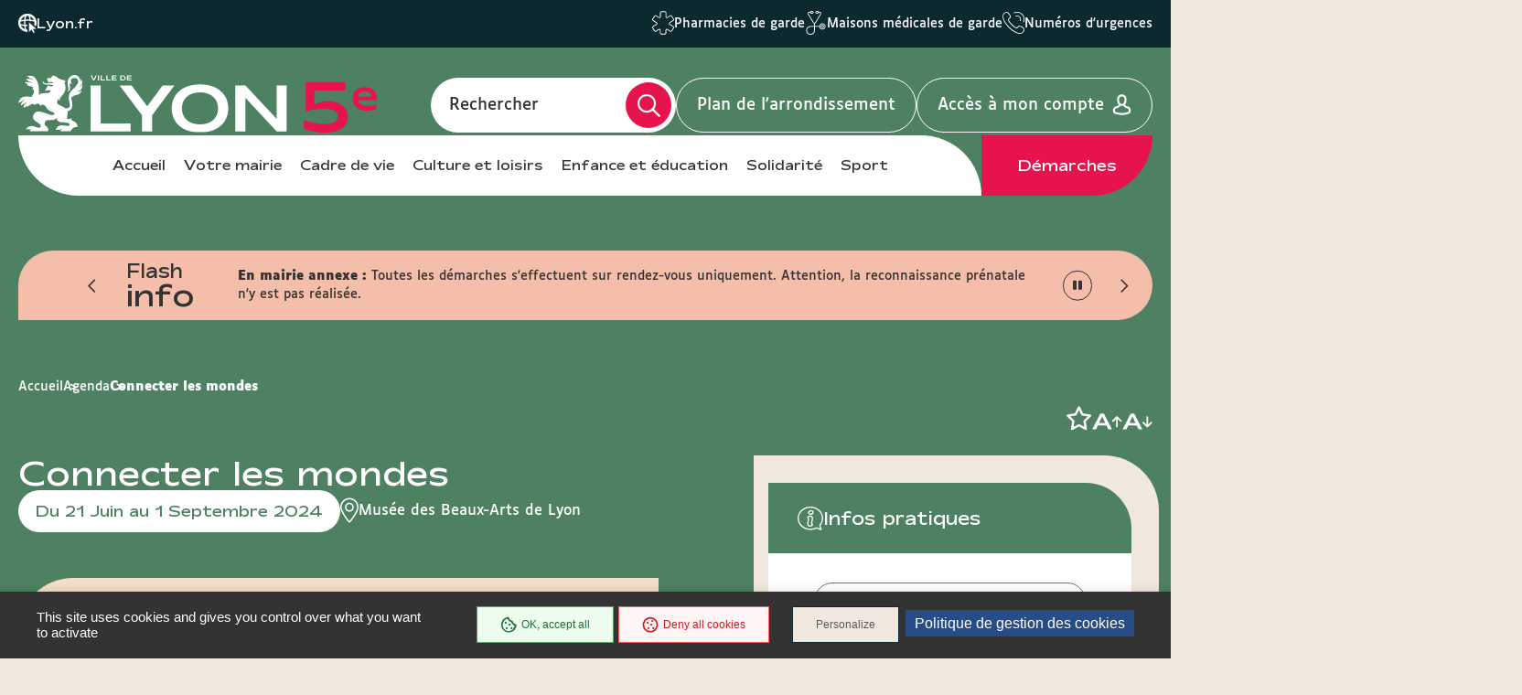

--- FILE ---
content_type: text/html; charset=UTF-8
request_url: https://mairie5.lyon.fr/evenement/exposition/connecter-les-mondes
body_size: 18064
content:
<!DOCTYPE html>
<html  lang="fr" dir="ltr" prefix="content: http://purl.org/rss/1.0/modules/content/  dc: http://purl.org/dc/terms/  foaf: http://xmlns.com/foaf/0.1/  og: http://ogp.me/ns#  rdfs: http://www.w3.org/2000/01/rdf-schema#  schema: http://schema.org/  sioc: http://rdfs.org/sioc/ns#  sioct: http://rdfs.org/sioc/types#  skos: http://www.w3.org/2004/02/skos/core#  xsd: http://www.w3.org/2001/XMLSchema# ">
<head>
  <meta charset="utf-8" />
<link rel="canonical" href="https://mairie5.lyon.fr/evenement/exposition/connecter-les-mondes" />
<meta name="Generator" content="Drupal 9 (https://www.drupal.org)" />
<meta name="MobileOptimized" content="width" />
<meta name="HandheldFriendly" content="true" />
<meta name="viewport" content="width=device-width, initial-scale=1.0" />
<link rel="icon" href="/sites/mairie5/files/favicon_4_1.ico" type="image/vnd.microsoft.icon" />
<link rel="alternate" hreflang="fr" href="https://mairie5.lyon.fr/evenement/exposition/connecter-les-mondes" />

    <title>Connecter les mondes | Lyon Mairie du 5</title>
    <link rel="stylesheet" media="all" href="/core/modules/system/css/components/align.module.css?t9mbm6" />
<link rel="stylesheet" media="all" href="/core/modules/system/css/components/fieldgroup.module.css?t9mbm6" />
<link rel="stylesheet" media="all" href="/core/modules/system/css/components/container-inline.module.css?t9mbm6" />
<link rel="stylesheet" media="all" href="/core/modules/system/css/components/clearfix.module.css?t9mbm6" />
<link rel="stylesheet" media="all" href="/core/modules/system/css/components/details.module.css?t9mbm6" />
<link rel="stylesheet" media="all" href="/core/modules/system/css/components/hidden.module.css?t9mbm6" />
<link rel="stylesheet" media="all" href="/core/modules/system/css/components/item-list.module.css?t9mbm6" />
<link rel="stylesheet" media="all" href="/core/modules/system/css/components/js.module.css?t9mbm6" />
<link rel="stylesheet" media="all" href="/core/modules/system/css/components/nowrap.module.css?t9mbm6" />
<link rel="stylesheet" media="all" href="/core/modules/system/css/components/position-container.module.css?t9mbm6" />
<link rel="stylesheet" media="all" href="/core/modules/system/css/components/progress.module.css?t9mbm6" />
<link rel="stylesheet" media="all" href="/core/modules/system/css/components/reset-appearance.module.css?t9mbm6" />
<link rel="stylesheet" media="all" href="/core/modules/system/css/components/resize.module.css?t9mbm6" />
<link rel="stylesheet" media="all" href="/core/modules/system/css/components/sticky-header.module.css?t9mbm6" />
<link rel="stylesheet" media="all" href="/core/modules/system/css/components/system-status-counter.css?t9mbm6" />
<link rel="stylesheet" media="all" href="/core/modules/system/css/components/system-status-report-counters.css?t9mbm6" />
<link rel="stylesheet" media="all" href="/core/modules/system/css/components/system-status-report-general-info.css?t9mbm6" />
<link rel="stylesheet" media="all" href="/core/modules/system/css/components/tablesort.module.css?t9mbm6" />
<link rel="stylesheet" media="all" href="/core/modules/system/css/components/tree-child.module.css?t9mbm6" />
<link rel="stylesheet" media="all" href="/modules/contrib/paragraphs/css/paragraphs.unpublished.css?t9mbm6" />
<link rel="stylesheet" media="all" href="/modules/custom/lyonfr_favoris/css/modal.css?t9mbm6" />
<link rel="stylesheet" media="all" href="/modules/custom/tarteaucitron_cookies/css/tarteaucitron.css?t9mbm6" />
<link rel="stylesheet" media="all" href="/modules/custom/tarteaucitron_cookies/css/tarteaucitron_custom.css?t9mbm6" />
<link rel="stylesheet" media="all" href="/themes/custom/lyonfr_mairie/css/core.css?t9mbm6" />
<link rel="stylesheet" media="print" href="/themes/custom/lyonfr_mairie/css/print.css?t9mbm6" />
<link rel="stylesheet" media="all" href="/themes/custom/lyonfr_mairie/css/map.css?t9mbm6" />

      <script type="application/json" data-drupal-selector="drupal-settings-json">{"path":{"baseUrl":"\/","scriptPath":null,"pathPrefix":"","currentPath":"node\/26310","currentPathIsAdmin":false,"isFront":false,"currentLanguage":"fr"},"pluralDelimiter":"\u0003","suppressDeprecationErrors":true,"bootstrap":{"forms_has_error_value_toggle":1,"modal_animation":1,"modal_backdrop":"true","modal_focus_input":1,"modal_keyboard":1,"modal_select_text":1,"modal_show":1,"modal_size":"","popover_enabled":1,"popover_animation":1,"popover_auto_close":1,"popover_container":"body","popover_content":"","popover_delay":"0","popover_html":0,"popover_placement":"right","popover_selector":"","popover_title":"","popover_trigger":"click","tooltip_enabled":1,"tooltip_animation":1,"tooltip_container":"body","tooltip_delay":"0","tooltip_html":0,"tooltip_placement":"auto left","tooltip_selector":"","tooltip_trigger":"hover"},"lyonfr":{"map":"https:\/\/cartes.lyon.fr\/adws\/app\/f44362dd-9509-11e6-9d74-4f886d9d3edc\/index.html","markerUrl":"https:\/\/mairie5.lyon.fr\/themes\/custom\/lyonfr_mairie\/images\/Map_marker_bleu.png"},"connect":true,"ajaxTrustedUrl":{"form_action_p_pvdeGsVG5zNF_XLGPTvYSKCf43t8qZYSwcfZl2uzM":true},"tarteaucitron_cookies":{"config":{"privacy_url":"","panel_hashtag":"cookies","cookie_name":"tarteaucitron","orientation":"bottom","group_services":0,"show_alert_small":0,"cookies_list":0,"adblocker_warning":0,"deny_all_cta":1,"accept_all_cta":1,"high_privacy":1,"handle_browser_dnt_request":0,"remove_credit":1,"show_more_info_link":1,"cookie_domain":"","read_more_link":"","mandatory":1,"icon_src":null,"icon_position":"BottomRight","popin_title":"Param\u00e9trer les cookies sur le site de lyon.fr","popin_description":"\u003Cp\u003ELe site lyon.fr et les 9 sites d\u2019arrondissement d\u00e9posent des cookies pour vous proposer une exp\u00e9rience utilisateur adapt\u00e9e avec un acc\u00e8s \u00e0 des pages enrichies de contenus vid\u00e9o et r\u00e9seaux sociaux. Certains Cookies permettent \u00e9galement d\u2019analyser votre navigation en obtenant des statistiques de fr\u00e9quentation anonymes, ceci afin d\u2019am\u00e9liorer notre site web en fonction de vos usages.\u003Cbr \/\u003E\r\nL\u0027\u00e9mission et l\u0027utilisation de cookies par des tiers sont soumises aux politiques de protection de la vie priv\u00e9e de ces m\u00eames tiers. Nous vous informons de l\u0027objet des Cookies sur nos sites et des moyens dont vous disposez pour effectuer des choix \u00e0 l\u0027\u00e9gard de ces derniers.\u003Cbr \/\u003E\r\nVous avez la possibilit\u00e9 d\u2019accepter ou de refuser chacun des Cookies tiers ci-dessous. Ce choix est conserv\u00e9 entre 6 et 13 mois selon les cas, mais vous pouvez changer d\u2019avis \u00e0 tout moment.\u003C\/p\u003E\r\n","cookie_storage_period":"15780000","cookie_management_policy_url":"https:\/\/mairie5.lyon.fr\/politique-de-gestion-des-cookies"},"services":{"adobeanalytics":"","adobeanalyticsdescription":{"value":"","format":"full_html"},"alexa":"","alexadescription":{"value":"","format":"full_html"},"amplitude":"","amplitudedescription":{"value":"","format":"full_html"},"clicky":"","clickydescription":{"value":"","format":"full_html"},"compteur":"","compteurdescription":{"value":"","format":"full_html"},"crazyegg":"","crazyeggdescription":{"value":"","format":"full_html"},"clarity":"","claritydescription":{"value":"","format":"full_html"},"etracker":"","etrackerdescription":{"value":"","format":"full_html"},"ferank_privacy":0,"ferank_privacydescription":{"value":"","format":"full_html"},"firebase":"","firebasedescription":{"value":"","format":"full_html"},"get_plus":"","get_plusdescription":{"value":"","format":"full_html"},"get_quanty":"","get_quantydescription":{"value":"","format":"full_html"},"hotjar_id":"","hotjar_iddescription":null,"hotjar_sv":"","hotjar_svdescription":null,"hubspot":"","hubspotdescription":{"value":"","format":"full_html"},"kameleoon":"","kameleoondescription":{"value":"","format":"full_html"},"koban_url":"","koban_urldescription":{"value":"","format":"full_html"},"koban_api_key":"","koban_api_keydescription":{"value":"","format":"full_html"},"matomodescription":{"value":"","format":"full_html"},"matomoHost":"https:\/\/stats.lyon.cloud-ed.fr\/","matomoId":"49","mautic":"","mauticdescription":{"value":"","format":"full_html"},"simpleanalytics":0,"simpleanalyticsdescription":{"value":"","format":"full_html"},"twitteruwt":"","twitteruwtdescription":{"value":"","format":"full_html"},"visualrevenue":"","visualrevenuedescription":{"value":"","format":"full_html"},"webmecanik":"","webmecanikdescription":{"value":"","format":"full_html"},"xiti":"","xitidescription":{"value":"","format":"full_html"},"yandex_metrica":"","yandex_metricadescription":{"value":"","format":"full_html"},"abtasty":"","abtastydescription":{"value":"","format":"full_html"},"contentsquare":"","contentsquaredescription":{"value":"","format":"full_html"},"google_fonts":"","google_fontsdescription":{"value":"","format":"full_html"},"google_jsapi":0,"google_jsapidescription":{"value":"","format":"full_html"},"onesignal":"","onesignaldescription":null,"pingdom":"","pingdomdescription":{"value":"","format":"full_html"},"recaptcha":"","recaptchadescription":{"value":"","format":"full_html"},"stonly":"","stonlydescription":{"value":"","format":"full_html"},"tagcommander":"","tagcommanderdescription":{"value":"","format":"full_html"},"typekit":"","typekitdescription":{"value":"","format":"full_html"},"twittertimeline":1,"twittertimelinedescription":{"value":"\u003Cp\u003ECe service ne d\u00e9pose pas de cookies.\u003Cbr \/\u003E\r\nL\u2019int\u00e9gration de ces contenus Twitter permet de faire remonter de fa\u00e7on dynamique des infos directement diffus\u00e9es sous forme de liste de tweets.\u003C\/p\u003E\r\n","format":"full_html"},"twitterembed":1,"twitterembeddescription":{"value":"\u003Cp\u003ECe service ne d\u00e9pose pas de cookies.\u003Cbr \/\u003E\r\nL\u2019int\u00e9gration de ces contenus Twitter permet de faire remonter de fa\u00e7on dynamique des infos directement diffus\u00e9es sous forme de tweets.\u003C\/p\u003E\r\n","format":"full_html"},"fbpixel":"","fbpixeldescription":{"value":"","format":"full_html"},"instagram":null,"instagramdescription":null,"facebookpost":null,"facebookpostdescription":null,"purechat":"","purechatdescription":{"value":"","format":"full_html"},"smartsupp":"","smartsuppdescription":{"value":"","format":"full_html"},"tawkto":"","tawktodescription":{"value":"","format":"full_html"},"userlike":"","userlikedescription":{"value":"","format":"full_html"},"zopim":"","zopimdescription":{"value":"","format":"full_html"},"vimeo":1,"vimeodescription":{"value":"\u003Cp\u003ECes Cookies permettent de vous proposer des contenus \u00e9ditoriaux enrichis int\u00e9grant un lecteur vid\u00e9o.\u003C\/p\u003E\r\n","format":"full_html"},"youtube":1,"youtubedescription":{"value":"\u003Cp\u003ECes Cookies permettent de vous proposer des contenus \u00e9ditoriaux enrichis int\u00e9grant un lecteur vid\u00e9o.\u003C\/p\u003E\r\n","format":"full_html"},"dailymotion":0,"dailymotiondescription":{"value":"","format":"full_html"},"soundcloud":0,"soundclouddescription":{"value":"","format":"full_html"},"ausha":0,"aushadescription":{"value":"","format":"full_html"},"calameo":0,"calameodescription":{"value":"","format":"full_html"},"maps_noapi":0,"maps_noapidescription":{"value":"","format":"full_html"}}},"user":{"uid":0,"permissionsHash":"02b6bad36f47d5f3dc0ad75f526993f2c646266f7b5b7df6b6bc90a65be1979f"}}</script>
<script src="/core/assets/vendor/modernizr/modernizr.min.js?v=3.11.7"></script>
<script src="/core/misc/modernizr-additional-tests.js?v=3.11.7"></script>
<script src="/core/misc/drupalSettingsLoader.js?v=9.4.0"></script>
<script src="/modules/custom/tarteaucitron_cookies/js/cdn.js?v=2.3"></script>
<script src="/modules/custom/tarteaucitron_cookies/js/tarteaucitron.js?v=2.3"></script>
<script src="/modules/custom/tarteaucitron_cookies/js/tarteaucitron_init.js?v=2.3"></script>

                  <meta property="og:title" content="Connecter les mondes" />
                          <meta property="og:image" content=https://mairie5.lyon.fr/sites/mairie5/files/content/2024-05/connecter-les-mondes-p.jpg />
        </head>
<body class="is-single-events path-node page-node-type-event has-glyphicons">

  <div class="dialog-off-canvas-main-canvas" data-off-canvas-main-canvas>
    
  <div class="site-wrapper-out">
          <div class="site-wrapper">

                  <nav role="navigation" aria-label="Menu d'évitement" class="menu-skip">
  <p id="menu-skip__label" class="menu-skip__label">Go to:</p>
  <ul class="menu-skip__list" aria-labelledby="menu-skip__label">
    <li class="menu-skip__item">
      <a href="#main">Content</a>
    </li>
  </ul>
</nav>
            <section class="header-link">
    <div class="header-link__wrapper">
      
<div class="header-link__item is-main block block-stratis-common block-header-link clearfix">
  
  
        <span class="header-link__icon" aria-hidden="true">
    <img src="/themes/custom/lyonfr_mairie/images/globe-pointer.png" alt="icon">
  </span>
  <a class="header-link__main" href="https://www.lyon.fr">Lyon.fr</a>

  </div>

              <div id="block-lyonfrtaxonomy">
  
  
  <div class="header-link__switcher js-dropdown">
  <button type="button" class="header-link__current js-dropdown__toggle">
    Lyon pratique <span aria-hidden="true" class="fa-regular fa-chevron-down"></span>
  </button>
  <ul class="header-link__list js-dropdown__block">
            <li class="header-link__item">
          <span class="header-link__icon" aria-hidden="true">
      <img src="/sites/mairie5/files/content/lyon-pratique/2021-03/picto_pharmacies_garde.svg" width="24" height="26" alt="  Pharmacies de garde
" />
    </span>
        <a href="/demarche/sante/trouver-une-pharmacie-de-garde" class="header-link__link">  Pharmacies de garde
</a>
  </li>

            <li class="header-link__item">
          <span class="header-link__icon" aria-hidden="true">
      <img src="/sites/mairie5/files/content/lyon-pratique/2021-03/picto_maisons_medicales_garde.svg" width="24" height="26" alt="  Maisons médicales de garde
" />
    </span>
        <a href="/demarche/sante/trouver-une-maison-medicale-de-garde" class="header-link__link">  Maisons médicales de garde
</a>
  </li>

            <li class="header-link__item">
          <span class="header-link__icon" aria-hidden="true">
      <img src="/sites/mairie5/files/content/lyon-pratique/2021-03/picto-urgences.svg" width="24" height="26" alt="  Numéros d&#039;urgences
" />
    </span>
        <a href="/numeros-durgence" class="header-link__link">  Numéros d&#039;urgences
</a>
  </li>

      </ul>
</div>

</div>

          </div>
  </section>
          <header class="site-header header" role="banner">
  <div class="header-bar">
    <div class="header-bar__top">
      
<div class="header-bar__logo block block-stratis-common block-header-logo clearfix">
  
  
      

<div class="logo " title="Lyon Mairie du 5 - Site officiel : Accueil" rel="home">
    <span class="logo__image">
              <a href="/">  <img src="/sites/mairie5/files/2025-07/logo-lyon5-header.svg" alt="Lyon Mairie du 5 - Site officiel : Accueil" width="352">
</a>
          </span>
</div>

  </div>

      <div class="header-bar__components">
        <div class="header-bar__search">
          <div class="header-search ">
            <div class="header-search__form">
              <form method="GET" action="/recherche" enctype="multipart/form-data" role="search">
  <div class="header-search__form-input">
    <input name="search_api_fulltext" type="text" placeholder="" title="Rechercher par mots-clés" value="" id="search-field-2">
    <label for="search-field-2">Rechercher</label>
    <input type="hidden" name="type" value="All">
  </div>
  <button type="submit" class="header-search__btn">
    <span class="fa-regular fa-magnifying-glass" aria-hidden="true"></span>
    <span class="ghost"></span>
  </button>
</form>
            </div>
          </div>
        </div>

          
<div class="block block-stratis-common block-header-map-link clearfix">
  
  
        <a href="http://cartes.lyon.fr/plan/?_r=arrondissement&amp;_f_numero=5" class="header-bar__map">Plan de l&#039;arrondissement</a>

  </div>


          <a href="/openid-connect-redirect" class="header-bar__login">
    <span class="header-bar__login-text">Accès à mon compte</span>
  </a>
        <div class="header-bar__menu-btn" id="main-menu">
  <button type="button" class="menu-toggle js-mnv-toggle ">
            <span class="menu-toggle__lines">
                <span class="menu-toggle__line"></span>
                <span class="menu-toggle__line"></span>
                <span class="menu-toggle__line"></span>
            </span>
    <span class="menu-toggle__text js-menu-text">Menu</span>
  </button>
</div>

      </div>
    </div>
    <div class="header-bar__bottom">
        <div class="header-bar__menu">
    <div class="mnv-menu" role="navigation" aria-label="Menu principal">
      <nav class="mnv-menu__nav">
                  <button type="button" class="mnv-menu__close js-mnv-close">
            <span class="mnv-menu__close-text">Fermer</span>
            <span class="mnv-menu__close-icon"><i class="far fa-times"></i></span>
          </button>
          <div class="mnv-menu__wrap">
            <ul class="mnv-menu__list">
                              <li class="mnv-menu__item">
                  <a href="/" class="mnv-menu__link">Accueil</a>
                </li>
                              <li class="mnv-menu__item">
                  <a href="/votre-mairie" class="mnv-menu__link">Votre mairie</a>
                </li>
                              <li class="mnv-menu__item">
                  <a href="/cadre-de-vie" class="mnv-menu__link">Cadre de vie</a>
                </li>
                              <li class="mnv-menu__item">
                  <a href="/culture-et-loisirs" class="mnv-menu__link">Culture et loisirs</a>
                </li>
                              <li class="mnv-menu__item">
                  <a href="/enfance-et-education-1" class="mnv-menu__link">Enfance et éducation</a>
                </li>
                              <li class="mnv-menu__item">
                  <a href="/solidarite" class="mnv-menu__link">Solidarité</a>
                </li>
                              <li class="mnv-menu__item">
                  <a href="/sport-1" class="mnv-menu__link">Sport</a>
                </li>
                          </ul>
          </div>
                
<div class="mnv-menu__link-procedure block block-stratis-common block-header-procedure-link clearfix">
  
  
        <a href="/demarches#anchor-name">Démarches</a>

  </div>

      </nav>
    </div>
  </div>
    </div>
  </div>
</header>
          

  <section class="views-element-container flash-info block block-views block-views-blockflash-info-block-1 clearfix" id="block-views-block-flash-info-block-1">
    <div class="flash-info__container container -lg">
      
      <p class="flash-info__title" role="heading">Flash <span>info</span></p>
      

              <div class="flash-info__wrap">
            <div class="swiper-actions flash-info__actions">
              <button type="button" class="swiper-action js-swiper-play flash-info__action">
                <span class="ghost">Play</span>
                <span class="fa-regular fa-play"></span>
              </button>
              <button type="button" class="swiper-action js-swiper-pause flash-info__action">
                <span class="ghost">Pause</span>
                <span class="flash-info__action-pause"></span>
              </button>
            </div>
            <button type="button" class="flash-info__control -prev">
              <span aria-hidden="true" class="fa-regular fa-chevron-left"></span>
              <span class="ghost">Article précédent</span>
            </button>
            <button type="button" class="flash-info__control -next">
            <span aria-hidden="true" class="fa-regular fa-chevron-right"></span>
            <span class="ghost">Article suivant</span>
          </button>
          <div class="flash-info__swiper-container swiper-container">
            <div class="swiper-wrapper">
                              
<div data-history-node-id="26081" role="article" about="/node/26081" class="flash-info__item swiper-slide newsflash teaser clearfix">
  
  <div class="flash-info__content">
          <span class="flash-info__content-title">En mairie annexe :</span>
      <p>Toutes les démarches s'effectuent sur rendez-vous uniquement. Attention, la reconnaissance prénatale n'y est pas réalisée. </p>

          </div>
  
</div>

                              
<div data-history-node-id="14526" role="article" about="/node/14526" class="flash-info__item swiper-slide newsflash teaser clearfix">
  
  <div class="flash-info__content">
          <span class="flash-info__content-title">Je m&#039;inscris à la newsletter du 5e :</span>
      <p>restez informé de l’actualité de votre arrondissement et des temps forts qui rythment la vie de votre quartier au quotidien.</p>

              <a href="/votre-mairie/la-lettre-dinfos-du-5e-arrondissement" class="flash-info__button">En savoir plus</a>
      </div>
  
</div>

                          </div>
          </div>
        </div>
          </div>
  </section>


        
        
          

                                    <section class="top-of-content">
                <div class="top-of-content__wrapper container -lg">
                    <nav aria-label="Vous êtes ici" class="breadcrumb">
    <ol>
              <li >
                      <a href="/">Accueil</a>
                  </li>
              <li >
                      <a href="/agenda">Agenda</a>
                  </li>
              <li  class="active">
                      Connecter les mondes
                  </li>
          </ol>
  </nav>




                  <div class="tools">
            <ul class="tools__list">
        
<li class="tools__item favoris">
  <a role="button" href="#" id="favorisf05168e9-059b-45bf-8be0-7bcf098fb39d" class="tools__btn">
    <span class="sr-only favoris-link">Ajouter/Retirer le favoris</span>
    <span aria-hidden="true" class="fa-regular fa-star"></span>
  </a>
</li>

      </ul>
        <div class="tools__fonts-changer">
      <div class="fonts-changer js-fonts-changer">
        <button class="fonts-changer__button is-increase js-increase js-tooltip" data-content="Augmenter la taille des caractères"></button>
        <button class="fonts-changer__button is-decrease js-decrease js-tooltip" data-content="Réduire la taille des caractères"></button>
      </div>
    </div>
  </div>
                </div>
              </section>
                      
            <main class="site-main" role="main" id="main" tabindex="-1">
    <article class="container-wrapper">
      <div class="container -page -lg">
        <div data-drupal-messages-fallback class="hidden"></div>
      
  

<div data-history-node-id="26310" role="article" about="/evenement/exposition/connecter-les-mondes" class="site-inner is-sidebar full clearfix">
      <section class="site-content">
            
          <header class="heading">
          <div class="heading__wrapper container -lg">
                                          <div class="heading__content">

                                      
                    <h2 class="heading__title">Connecter les mondes</h2>
                    
                  
                    <div class="heading__group">
          <p class="heading__date">
                    Du 21
              Juin
            au 1
              Septembre
            2024
            </p>
              <a href="/lieu/musees/musee-des-beaux-arts-de-lyon" class="heading__info-group">
        <span class="heading__info-icon" aria-hidden="true">
          <svg xmlns="http://www.w3.org/2000/svg" width="20" height="28" viewBox="0 0 20 28" fill="none">
            <path fill-rule="evenodd" clip-rule="evenodd" d="M5.77401 8.16485L5.79859 8.12539C6.67064 6.72532 8.22446 5.71705 10 5.71705C11.736 5.71705 13.2847 6.73722 14.1493 8.12539L14.1739 8.16485L14.1961 8.20575C15.0136 9.71289 15.0325 11.6098 14.1797 13.1035L14.1737 13.1139L14.1676 13.1242C13.2792 14.6257 11.7012 15.5627 10 15.5627C8.25975 15.5627 6.6756 14.6372 5.78032 13.1242L5.77421 13.1139L5.76825 13.1035C4.91542 11.6098 4.93433 9.71289 5.75183 8.20575L5.77401 8.16485ZM9.99918 25.9523C10.0018 25.951 10.0053 25.9492 10.0115 25.9414C11.3509 24.2437 13.5074 21.3953 15.3218 18.4169C16.2293 16.9273 17.0328 15.4348 17.6053 14.059C18.1881 12.6584 18.48 11.4988 18.48 10.6399C18.48 5.89543 14.6829 2.04286 10 2.04286C5.31713 2.04286 1.51998 5.89543 1.51998 10.6399C1.51998 11.4989 1.81191 12.6586 2.39414 14.0597C2.96604 15.4359 3.76827 16.9287 4.67294 18.419C6.47856 21.3934 8.6183 24.2376 9.93811 25.9435C9.94324 25.9496 9.94636 25.9511 9.94874 25.9523C9.95337 25.9545 9.96212 25.9571 9.97396 25.9571C9.9858 25.9571 9.99454 25.9545 9.99918 25.9523ZM8.75 26.9059C9.375 27.698 10.5729 27.698 11.1979 26.9059C13.9062 23.4731 20 15.2873 20 10.6399C20 5.04181 15.5208 0.5 10 0.5C4.47917 0.5 0 5.04181 0 10.6399C0 15.2873 6.09375 23.4731 8.75 26.9059ZM7.08333 12.3298C6.51042 11.3264 6.51042 10.0061 7.08333 8.94988C7.70833 7.94646 8.80208 7.2599 10 7.2599C11.1458 7.2599 12.2396 7.94646 12.8646 8.94988C13.4375 10.0061 13.4375 11.3264 12.8646 12.3298C12.2396 13.3861 11.1458 14.0198 10 14.0198C8.80208 14.0198 7.70833 13.3861 7.08333 12.3298Z" fill="white"/>
          </svg>
        </span>
        <p class="heading__info-text">Musée des Beaux-Arts de Lyon</p>
      </a>
      </div>

                </div>
              
              
                              <div class="heading__bottom">

                                                            <div class="heading__image">
                        <figure class="heading__figure">
                          <picture class="image"><source media="(max-width: 767px)" srcset="data:image/svg+xml,%3Csvg%20xmlns=%22http://www.w3.org/2000/svg%22%20width=%22739%22%20height=%22416%22%20viewBox=%220%200%20739%20416%22%20/%3E" data-srcset="https://mairie5.lyon.fr/sites/mairie5/files/styles/img__739x416__crop_main/public/content/2024-05/connecter-les-mondes-p.jpg?itok=MUTFugnK 1x, https://mairie5.lyon.fr/sites/mairie5/files/styles/img__1478x832__crop_main/public/content/2024-05/connecter-les-mondes-p.jpg?itok=oo_iDrP5 2x"><img show-alt data-src="https://mairie5.lyon.fr/sites/mairie5/files/styles/img__700x394__crop_main/public/content/2024-05/connecter-les-mondes-p.jpg?itok=v8h4gIAo" class="lazy lazyload" src="data:image/svg+xml,%3Csvg%20xmlns=%22http://www.w3.org/2000/svg%22%20width=%22700%22%20height=%22394%22%20viewBox=%220%200%20700%20394%22%20/%3E" alt="">
  </picture>
                        </figure>
                      </div>
                                      
                                          <div class="heading__bottom-group">
          <ul class="heading__tags">
                                                                                      <li class="heading__tag">Exposition</li>
                                </ul>
              <div class="heading__links-group">
                  <a href="/lieu/musees/musee-des-beaux-arts-de-lyon" class="heading__link">
          <span class="heading__link-icon" aria-hidden="true">
            <img src="/sites/mairie5/files/2024-11/picto_handicap_moteur.png" alt="Fauteuil roulant" width="30" height="28">
          </span>
          </a>
              </div>
                          <span class="heading__teaser">  <p>La mondialisation a connu une accélération considérable ces dernières décennies mais elle s’inscrit également dans une continuité d’échanges et de dialogues interculturels. L’exposition <em>Connecter les mondes</em> présente un ensemble de formes artistiques d’hier et d’aujourd’hui qui ne connaissent pas réellement de frontière ou de limite géographique.</p>

</span>
      </div>
                                                                                    
                </div>
                          
            
          </div>

          
        </header>
      

              <div class="container-fix">
                          <div class="rte paragraph paragraph--type--text-block paragraph--view-mode--default">
            <p>Si les artistes, les techniques, les objets n’ont jamais cessé de circuler, l’histoire de ces échanges se mêle à celle, douloureuse, des conquêtes et des dominations. Dans un même temps, la fascination, l’appropriation ou l’assimilation d’autres cultures ont construit les regards et les sensibilités des artistes et des spectateurs.</p>

<p>À l’aune d’une société plurielle plongée dans la globalisation, l’exposition <em>Connecter les mondes</em> est l’occasion d’apporter un nouvel éclairage sur ce dialogue artistique, à partir d’un ensemble de peintures, dessins, installations et vidéos, issu des collections du musée des Beaux-Arts et du macLYON, et enrichi par des prêts exceptionnels.</p>

<p> </p>

<h3><strong>Autour de l'exposition </strong></h3>

<p><strong>Fête de la musique</strong></p>

<p>Vendredi 21 juin, pour célébrer la Fête de la musique et le premier jour d’ouverture de l’exposition <em>Connecter les mondes</em>, venez profiter de concerts dans le jardin du musée et de médiations dans l’exposition, qui reste ouverte jusqu'à 20h. Tout le musée est accessible à tous gratuitement, toute la journée.</p>

<p><strong>Mécène</strong></p>

<p>Congrès du Comité International d'Histoire de l'Art</p>

<p>Du 23 au 28 juin 2024, le 36e congrès du CIHA, Matière matérialité, se déroule à Lyon. L’exposition <em>Connecter les mondes </em>s’inscrit dans le cadre de cet événement réunissant professionnels et chercheurs en histoire de l’art. Le musée est partenaire du <a href="https://www.cihalyon2024.fr/fr/">CIHA</a>.</p>

<p><strong>En écho à l’exposition</strong></p>

<p>L'exposition <a href="https://www.bm-lyon.fr/expositions-en-ligne/representer-le-lointain-un-regard-europeen-1450-1950"><em>Représenter le lointain. Un regard européen (1450-1950)</em></a> présentée à la <a href="https://www.bm-lyon.fr/">Bibliothèque de la Part-Dieu</a> du 2 avril 2024 au 13 juillet 2024.</p>

<p>L'exposition <a href="https://musees.marseille.fr/panoramas-revoir-les-collections-des-musees-de-marseille"><em>Panoramas. Revoir les collections des Musées de Marseille</em></a> présentée au <a href="https://musees.marseille.fr/centre-de-la-vieille-charite-cvc">Centre de la Vieille Charité</a> du 18 mai 2024 au 3 novembre 2024.</p>

<p> </p>

<p><em>Visuel : Thaiday Snr Ken, Black Trevally (détail), 1998. Lyon, Musée d'Art Contemporain. Image © Collection macLYON - Photo Blaise Adilon / Égypte, Masque funéraire (détail), Ier-IIe siècle ap. J.-C. Lyon, musée des Beaux-Arts. Image © Lyon MBA - Photo Martial Couderette.</em></p>

<p> </p>

<p> </p>


      </div>


            
                  </div>
      
      
    </section>
  
            <aside class="sidebar">
          <section class="practical">
    <div class="title-block">
      <h2 class="title">
          <span class="title__svg">
            <svg xmlns="http://www.w3.org/2000/svg" xmlns:xlink="http://www.w3.org/1999/xlink" x="0px" y="0px" width="28" height="30" viewBox="-41 183.5 448 474.4" xml:space="preserve">
  <path fill="white" d="M188.3,389.2c-14.8,0-28.2-5.5-36.7-15c-6.9-7.8-10.1-17.7-8.9-27.9c2.6-22.4,26.4-40.5,53-40.5c14.8,0,28.4,5.6,37,15.3
    c6.9,7.8,10.1,17.6,8.9,27.7C238.9,371.4,215.5,389.2,188.3,389.2 M195.5,327.2c-15.5,0-30.3,10-31.6,21.5
    c-0.4,4.1,0.7,7.9,3.7,11.2c4.4,4.9,12.1,7.9,20.7,7.9c16,0,30.6-9.9,32-21.5c0.6-5-1.7-8.6-3.7-10.9
    C212,330.2,204.2,327.2,195.5,327.2"/>
  <path fill="white" d="M176.7,596.1c-1,0-24.9,1-40.6-18.2c-9.8-11.9-12.9-28.3-9.8-47.1v-0.1c1-5.9,9.3-47.5,9.8-50.2c5.8-29.2-0.3-33.5-3-35.4
    c-1.7-1.2-4-2.9-5.7-5.8c-1.3-2.4-3-7.3,0.5-13.4c7.4-13.6,31.7-27.5,54.9-25.7c15.7,1.2,29,8,37.4,19.1
    c9.3,12.2,12.2,28.6,8.5,47.3v0.1c-3.7,17.3-7,32.8-8.8,41.2c-0.8,3.7-1.3,6-1.4,6.6c-5.1,29.2,1.2,33.4,3.9,35.3
    c1.7,1.1,4.1,2.8,5.8,5.7c1.4,2.4,3.1,7.2-0.2,13.4C221.4,582.2,199,596.1,176.7,596.1 M147.5,534.4c-2.2,12.6-0.3,23,5.3,30
    c4.9,6.1,12.6,9.6,22.2,10c6.6,0.3,14.5-1.6,21.7-5.2c3.6-1.8,6.5-3.9,8.6-5.8c-7.8-7.7-13.4-21.4-7.9-52.6v-0.1
    c0.1-0.4,0.3-1.7,1.6-7.2c1.8-8.3,5.2-23.7,8.7-41c2.4-12.5,0.9-23-4.5-30.2c-4.7-6.2-12.3-9.9-21.9-10.7
    c-6.6-0.5-14.6,1.1-21.7,4.6c-3.7,1.7-6.6,3.8-8.8,5.6c7.6,7.9,12.7,21.7,6.5,52.9v0.1C156.8,486.5,148.6,528.1,147.5,534.4"/>
  <path fill="white" d="M370.6,657.9c-1.2,0-2.5-0.3-3.8-0.7L288.9,628c-32.5,16.2-69.1,24.6-106.4,24.6c-59.5,0-115.5-21.1-157.7-59.5
    C-17.6,554.4-41,503-41,448.2s23.4-106.2,65.8-144.9c42.2-38.4,98.1-59.5,157.7-59.5s115.5,21.1,157.7,59.5
    c42.4,38.7,65.8,90.1,65.8,144.9c0,44.7-16.2,88.5-45.7,124l20.6,72.1c1.1,3.9-0.1,8.1-3.1,10.8
    C375.8,656.9,373.2,657.9,370.6,657.9 M182.5,265.2c-111.4,0-202,82.1-202,183s90.6,183,202,183c35.4,0,70.3-8.4,100.7-24.4
    c2.7-1.4,5.8-1.6,8.7-0.5l62.4,23.4l-16.3-57.2c-1-3.5-0.2-7.3,2.3-10c28.9-32.7,44.3-72.3,44.3-114.2
    C384.5,347.3,293.9,265.2,182.5,265.2"/>
</svg>

          </span>
        <span class="title__text">Infos pratiques</span>
      </h2>
    </div>
    <div class="practical-item">
                                          
              <span class="practical-item__category">
                      Du 21
              Juin
            au 1
              Septembre
            2024
              </span>
      
              <span class="practical-item__text">  <div class="field__item">
<p>12€ - 7€ - gratuit (billet donnant accès à l'exposition et aux collections permanentes).</p>

<p>Tarif réduit sur présentation du billet d'entrée du macLYON (de moins de 6 mois).</p>

<p> </p>
</div>

</span>
      
              <div class="practical-item__infos">

            

                                                                                                                                                        
              <br>
              <p>
                <a href="/lieu/musees/musee-des-beaux-arts-de-lyon" class="practical-item__link">Musée des Beaux-Arts de Lyon</a>
              </p>
              <br>

                              <p class="infos__item -address">
                  <span class="infos__item-icon" aria-hidden="true" title="Adresse :"></span>
                  <span class="sr-only">Adresse :</span>
                  <span class="infos__item-subtext">Palais Saint-Pierre
20 place des Terreaux<br>69001</span>
                </p>
              

                      
                      <span class="practical-item__text">  <p><strong>Exposition ouverte du mercredi au lundi de 10h à 18h, le vendredi de 10h30 à 18h00.<br />
Fermée les mardis et jours fériés. </strong></p>

<p> </p>

</span>
                  </div>
      
                        <a href="https://mba-lyon.tickeasy.com/fr-FR/produits?famille=2408742578380406340" class="practical-item__link">Billetterie en ligne</a>
              
                        <a href="https://www.mba-lyon.fr/fr/fiche-programmation/connecter-les-mondes" class="practical-item__link">Site du Musée des Beaux-Arts de Lyon</a>
                  </div>
  </section>
                              <section id="block-blocrechercheagenda" class="filter-events block block-lyonfr-recherche block-evenements-recherche-block clearfix">
  
    <div class="title-block is-filter">
      <h2 class="title"><span class="title__text">Recherche agenda</span></h2>
    </div>
  

      <div class="filters is-events is-sidebar">
      <div class="filters__container container -lg">
                                                                            <form method="GET" class="lyon-recherche-evenements" data-drupal-selector="lyon-recherche-evenements" action="/agenda">
          <fieldset>
            <div class="filters__wrapper">
              <div class="filters__fields flex-row">
                <div class="filters__field col-lg-12">
                  
<div class="form-item js-form-item form-type-textfield js-form-type-textfield form-item-search-api-fulltext js-form-item-search-api-fulltext form-no-label form-group">
  
  
    <input placeholder="Recherche par mots clés" title="Recherche par mots clés" data-drupal-selector="edit-search-api-fulltext-697b215d40462" class="form-text form-control" type="text" id="edit-search-api-fulltext" name="search_api_fulltext" value="" size="60" maxlength="128" />

  
  
  </div>

                </div>
                <div class="filters__field col-lg-12">
                  <div class="select is-half-width">
                    
<div class="form-item js-form-item form-type-select js-form-type-select form-item-field-main-category js-form-item-field-main-category form-no-label form-group">
      

<label for="edit-field-main-category" class="form__label visually-hidden">Filtrer par thématique</label>
  
  
  <select data-drupal-selector="edit-field-main-category-dds-697b215d5e6451.34317456" class="form-select form__field js-validator" id="edit-field-main-category-dds-697b215d5e6451.34317456" name="field_main_category"><option value="All" selected="selected">Tous les thèmes</option><option value="727">Animation</option><option value="3039596">Atelier</option><option value="728">Cinéma</option><option value="729">Concert</option><option value="736">Conférence</option><option value="726">Danse</option><option value="739">Exposition</option><option value="746">Festival</option><option value="1941">Fête de la musique</option><option value="761">Livre</option><option value="747">Salon</option><option value="731">Spectacle</option><option value="725">Sport</option><option value="743">Théâtre</option><option value="3039624">Visite</option></select>

  
  
  </div>

                  </div>
                  <div class="select is-half-width">
                    
<div class="form-item js-form-item form-type-select js-form-type-select form-item-field-lieu js-form-item-field-lieu form-no-label form-group">
      

<label for="edit-field-lieu" class="form__label visually-hidden">Filtrer par lieux</label>
  
  
  <select data-drupal-selector="edit-field-lieu-dds-697b215d6f17e9.62531886" class="form-select form__field js-validator" id="edit-field-lieu-dds-697b215d6f17e9.62531886" name="field_lieu"><option value="All" selected="selected">Tous les lieux</option><option value="3039154">1er arrondissement</option><option value="3039155">2e arrondissement</option><option value="3039153">3e arrondissement</option><option value="3039157">4e arrondissement</option><option value="3039158">5e arrondissement</option><option value="3039160">6e arrondissement</option><option value="3039151">7e arrondissement</option><option value="3039161">8e arrondissement</option><option value="3039146">9e arrondissement</option><option value="3039164">Hors Lyon</option></select>

  
  
  </div>

                  </div>
                </div>
                <div class="filters__field col-lg-12">
                  <div class="radio -inline is-aside">
                    <div id="edit-field-auj-periode-697b215d6febe">
<div class="form-item js-form-item form-type-radio js-form-type-radio form-item-field-auj-periode js-form-item-field-auj-periode radio">
  
  
    <input data-drupal-selector="edit-field-auj-periode-now" class="form-radio" type="radio" id="edit-field-auj-periode-now" name="field_auj_periode" value="now" checked="checked" />

      

<label for="edit-field-auj-periode-now" class="form__label option">Aujourd'hui</label>
  
  
  </div>

<div class="form-item js-form-item form-type-radio js-form-type-radio form-item-field-auj-periode js-form-item-field-auj-periode radio">
  
  
    <input data-drupal-selector="edit-field-auj-periode-date" class="form-radio" type="radio" id="edit-field-auj-periode-date" name="field_auj_periode" value="date" />

      

<label for="edit-field-auj-periode-date" class="form__label option">Période</label>
  
  
  </div>
</div>


                  </div>
                  <div class="filters__group">
                    <div class="is-half-width">
                      
<div class="form-inline form-item js-form-item form-type-date js-form-type-date form-item-field-date-evenement-debut js-form-item-field-date-evenement-debut form-no-label form-group">
      

<label for="edit-field-date-evenement-debut" class="form__label visually-hidden">Date de début (ex : 29-01-2026)</label>
  
  
    <input type="date" data-drupal-selector="edit-field-date-evenement-debut-697b215d7f3d3" data-drupal-date-format="Y-m-d" class="form-date form-control" id="edit-field-date-evenement-debut" name="field_date_evenement_debut" value="" data-drupal-states="{&quot;disabled&quot;:{&quot;:input[name=\u0022field_auj_periode\u0022]&quot;:{&quot;value&quot;:&quot;now&quot;}}}" />

  
  
  </div>

                    </div>
                    <div class="is-half-width">
                      
<div class="form-inline form-item js-form-item form-type-date js-form-type-date form-item-field-date-evenement-fin-1 js-form-item-field-date-evenement-fin-1 form-no-label form-group">
      

<label for="edit-field-date-evenement-fin-1" class="form__label visually-hidden">Date de fin (ex : 29-01-2026)</label>
  
  
    <input type="date" data-drupal-selector="edit-field-date-evenement-fin-1-697b215d7f89d" data-drupal-date-format="Y-m-d" class="form-date form-control" id="edit-field-date-evenement-fin-1" name="field_date_evenement_fin_1" value="" data-drupal-states="{&quot;disabled&quot;:{&quot;:input[name=\u0022field_auj_periode\u0022]&quot;:{&quot;value&quot;:&quot;now&quot;}}}" />

  
  
  </div>

                    </div>
                  </div>
                </div>
                <div class="filters__field col-lg-12">
                  <div class="checkbox -inline is-aside">
                    

    
<fieldset data-drupal-selector="edit-field-filtre-recherche" class="fieldgroup form-composite js-form-item form-item js-form-wrapper form-wrapper form__fieldset form__radio-checkbox radio-checkbox" id="edit-field-filtre-recherche--wrapper-697b215d89982"><legend class="sr-only legend form__legend"><span class="sr-only">Filtres avancés</span></legend>

  <div>
            <div id="edit-field-filtre-recherche-697b215d80023" class="form-checkboxes">
<div class="form-item js-form-item form-type-checkbox js-form-type-checkbox form-item-field-filtre-recherche-2019 js-form-item-field-filtre-recherche-2019 checkbox">
  
  
    <input data-drupal-selector="edit-field-filtre-recherche-2019" class="form-checkbox" type="checkbox" id="edit-field-filtre-recherche-2019" name="field_filtre_recherche[2019]" value="2019" />

      

<label for="edit-field-filtre-recherche-2019" class="form__label option">Entre Rhône et Saône</label>
  
  
  </div>

<div class="form-item js-form-item form-type-checkbox js-form-type-checkbox form-item-field-filtre-recherche-1350 js-form-item-field-filtre-recherche-1350 checkbox">
  
  
    <input data-drupal-selector="edit-field-filtre-recherche-1350" class="form-checkbox" type="checkbox" id="edit-field-filtre-recherche-1350" name="field_filtre_recherche[1350]" value="1350" />

      

<label for="edit-field-filtre-recherche-1350" class="form__label option">Gratuit</label>
  
  
  </div>

<div class="form-item js-form-item form-type-checkbox js-form-type-checkbox form-item-field-filtre-recherche-1351 js-form-item-field-filtre-recherche-1351 checkbox">
  
  
    <input data-drupal-selector="edit-field-filtre-recherche-1351" class="form-checkbox" type="checkbox" id="edit-field-filtre-recherche-1351" name="field_filtre_recherche[1351]" value="1351" />

      

<label for="edit-field-filtre-recherche-1351" class="form__label option">Jeune public</label>
  
  
  </div>

<div class="form-item js-form-item form-type-checkbox js-form-type-checkbox form-item-field-filtre-recherche-2022 js-form-item-field-filtre-recherche-2022 checkbox">
  
  
    <input data-drupal-selector="edit-field-filtre-recherche-2022" class="form-checkbox" type="checkbox" id="edit-field-filtre-recherche-2022" name="field_filtre_recherche[2022]" value="2022" />

      

<label for="edit-field-filtre-recherche-2022" class="form__label option">TLMD</label>
  
  
  </div>
</div>

          </div>
</fieldset>

                  </div>
                </div>
                <div class="filters__field col-lg-12">
                  <div class="filters__buttons">
                                                                                                                                                <button method="GET" class="btn filters__button -submit" data-drupal-selector="edit-submit" action="/agenda">
                      <span class="btn__text">Valider</span>
                      <span aria-hidden="true">
                        <svg xmlns="http://www.w3.org/2000/svg" width="15" height="20" viewBox="0 0 15 20" fill="none">
                          <path fill-rule="evenodd" clip-rule="evenodd" d="M4.8691 0.5L14.5 10L4.8691 19.5L2.30073 16.9665L7.54758 11.791L0.5 11.791L0.5 8.20823H7.54719L2.30073 3.03308L4.8691 0.5Z" fill="white"/>
                        </svg>
                      </span>
                    </button>
                  </div>
                </div>
              </div>
            </div>
          </fieldset>
          


        </form>

      </div>
    </div>
  </section>

                                          </aside>
      
  </div>

          
                  <section class="also-read ">
        <div class="container">
          <div class="title-block -center ">
            <h2 class="title -content"><span class="title__text">À lire aussi</span>
            </h2>
          </div>
          <div class="also-read__container">
            <button type="button" class="also-read__control -prev">
              <span aria-hidden="true" class="fa-regular fa-chevron-left"></span>
              <span class="ghost">Article précédent</span>
            </button>
            <button type="button" class="also-read__control -next">
              <span aria-hidden="true" class="fa-regular fa-chevron-right"></span>
              <span class="ghost">Article suivant</span>
            </button>
            <div class="also-read__wrapper swiper-container" data-items="7">
              <div class="also-read__carousel-wrapper swiper-wrapper">
                                  

  <div data-history-node-id="28029" role="article" about="/evenement/exposition/journees-portes-ouvertes-de-lecole-nationale-superieur-des-beaux-arts" class="events-block__item swiper-slide event a-lire-aussi">
          <picture class='events-block__picture'><source srcset='data:image/svg+xml,%3Csvg%20xmlns=%22http://www.w3.org/2000/svg%22%20width=%22322%22%20height=%22181%22%20viewBox=%220%200%20322%20181%22%20/%3E' media='(max-width: 767px)'><img src='data:image/svg+xml,%3Csvg%20xmlns=%22http://www.w3.org/2000/svg%22%20width=%22293%22%20height=%22165%22%20viewBox=%220%200%20293%20165%22%20/%3E' alt="" class='lazy'>
</picture>

    
      <div class="events-block__content">
          <p class="events-block__category">  Exposition
</p>
    
          <p class="events-block__date">
                    Du 30 au 31
              Janvier
            2026
            </p>
    
    
            
        <h3 class="also-read__title">
          <a href="/evenement/exposition/journees-portes-ouvertes-de-lecole-nationale-superieur-des-beaux-arts" class="also-read__title-link">
            <span class="underline">Journées portes ouvertes de l&#039;École nationale supérieur des beaux-Arts</span>
          </a>
        </h3>
        
      
          <p class="events-block__teaser">L’École nationale supérieure des beaux-arts de Lyon ouvre ses portes, vous invite à découvrir ses formations et à venir échanger avec son équipe.</p>
  
  </div>
  </div>

                                  

  <div data-history-node-id="27462" role="article" about="/evenement/exposition/etretat-par-dela-les-falaises" class="events-block__item swiper-slide event a-lire-aussi">
          <picture class="events-block__picture"><source media="(max-width: 767px)" srcset="data:image/svg+xml,%3Csvg%20xmlns=%22http://www.w3.org/2000/svg%22%20width=%22322%22%20height=%22181%22%20viewBox=%220%200%20322%20181%22%20/%3E" data-srcset="https://mairie5.lyon.fr/sites/mairie5/files/styles/img__322x181__crop_main/public/content/2025-03/etretat-p.webp?itok=5TjmCdbA 1x, https://mairie5.lyon.fr/sites/mairie5/files/styles/img__644x362__crop_main/public/content/2025-03/etretat-p.webp?itok=n2vXVkEA 2x"><img show-alt data-src="https://mairie5.lyon.fr/sites/mairie5/files/styles/img__293x165__crop_main/public/content/2025-03/etretat-p.webp?itok=QjYd8qK4" class="lazy lazyload" src="data:image/svg+xml,%3Csvg%20xmlns=%22http://www.w3.org/2000/svg%22%20width=%22293%22%20height=%22165%22%20viewBox=%220%200%20293%20165%22%20/%3E" alt="">
  </picture>
    
      <div class="events-block__content">
          <p class="events-block__category">  Exposition
</p>
    
          <p class="events-block__date">
                    Du 29
              Novembre
            au 1
              Mars
            2026
            </p>
    
          <p class="events-block__place">
        <span aria-hidden="true" class="far fa-map-marker-alt"></span>
        Musée des Beaux-Arts de Lyon
      </p>
    
            
        <h3 class="also-read__title">
          <a href="/evenement/exposition/etretat-par-dela-les-falaises" class="also-read__title-link">
            <span class="underline">Etretat, par-delà les falaises</span>
          </a>
        </h3>
        
      
          <p class="events-block__teaser">Le musée des Beaux-Arts de Lyon, en partenariat avec le Städel Museum de Francfort, présente une exposition consacrée aux représentations d’Étretat.</p>
  
  </div>
  </div>

                                  

  <div data-history-node-id="27872" role="article" about="/evenement/exposition/etretat-par-dela-les-falaises-0" class="events-block__item swiper-slide event a-lire-aussi">
          <picture class='events-block__picture'><source srcset='data:image/svg+xml,%3Csvg%20xmlns=%22http://www.w3.org/2000/svg%22%20width=%22322%22%20height=%22181%22%20viewBox=%220%200%20322%20181%22%20/%3E' media='(max-width: 767px)'><img src='data:image/svg+xml,%3Csvg%20xmlns=%22http://www.w3.org/2000/svg%22%20width=%22293%22%20height=%22165%22%20viewBox=%220%200%20293%20165%22%20/%3E' alt="" class='lazy'>
</picture>

    
      <div class="events-block__content">
          <p class="events-block__category">  Exposition
</p>
    
          <p class="events-block__date">
                    Du 29
              Novembre
            au 1
              Mars
            2026
            </p>
    
          <p class="events-block__place">
        <span aria-hidden="true" class="far fa-map-marker-alt"></span>
        Musée des Beaux-Arts de Lyon
      </p>
    
            
        <h3 class="also-read__title">
          <a href="/evenement/exposition/etretat-par-dela-les-falaises-0" class="also-read__title-link">
            <span class="underline">Étretat, par-delà les falaises</span>
          </a>
        </h3>
        
      
          <p class="events-block__teaser">Courbet, Monet, Matisse. Certaines des peintures représentant Étretat ont acquis au fil du temps un statut iconique.</p>
  
  </div>
  </div>

                                  

  <div data-history-node-id="27825" role="article" about="/evenement/exposition/le-chat-deambule" class="events-block__item swiper-slide event a-lire-aussi">
          <picture class="events-block__picture"><source media="(max-width: 767px)" srcset="data:image/svg+xml,%3Csvg%20xmlns=%22http://www.w3.org/2000/svg%22%20width=%22322%22%20height=%22181%22%20viewBox=%220%200%20322%20181%22%20/%3E" data-srcset="https://mairie5.lyon.fr/sites/mairie5/files/styles/img__322x181__crop_main/public/content/2025-09/expo_lechat_geluck_p.webp?itok=ZztzBigY 1x, https://mairie5.lyon.fr/sites/mairie5/files/styles/img__644x362__crop_main/public/content/2025-09/expo_lechat_geluck_p.webp?itok=xk52aGco 2x"><img show-alt data-src="https://mairie5.lyon.fr/sites/mairie5/files/styles/img__293x165__crop_main/public/content/2025-09/expo_lechat_geluck_p.webp?itok=A55l9d9g" class="lazy lazyload" src="data:image/svg+xml,%3Csvg%20xmlns=%22http://www.w3.org/2000/svg%22%20width=%22293%22%20height=%22165%22%20viewBox=%220%200%20293%20165%22%20/%3E" alt="">
  </picture>
    
      <div class="events-block__content">
          <p class="events-block__category">  Exposition
</p>
    
          <p class="events-block__date">
                    Du 3
              Octobre
            au 1
              Mars
            2026
            </p>
    
    
            
        <h3 class="also-read__title">
          <a href="/evenement/exposition/le-chat-deambule" class="also-read__title-link">
            <span class="underline">Le Chat déambule</span>
          </a>
        </h3>
        
      
          <p class="events-block__teaser">Le célèbre Chat de l'artiste belge Philippe Geluck élit domicile au parc de la Tête d'or.</p>
  
  </div>
  </div>

                                  

  <div data-history-node-id="28013" role="article" about="/evenement/exposition/double-jeu-sabine-leclercq-et-guillaume-perez" class="events-block__item swiper-slide event a-lire-aussi">
          <picture class='events-block__picture'><source srcset='data:image/svg+xml,%3Csvg%20xmlns=%22http://www.w3.org/2000/svg%22%20width=%22322%22%20height=%22181%22%20viewBox=%220%200%20322%20181%22%20/%3E' media='(max-width: 767px)'><img src='data:image/svg+xml,%3Csvg%20xmlns=%22http://www.w3.org/2000/svg%22%20width=%22293%22%20height=%22165%22%20viewBox=%220%200%20293%20165%22%20/%3E' alt="" class='lazy'>
</picture>

    
      <div class="events-block__content">
          <p class="events-block__category">  Exposition
</p>
    
          <p class="events-block__date">
                    Du 6
              Février
            au 21
              Mars
            2026
            </p>
    
          <p class="events-block__place">
        <span aria-hidden="true" class="far fa-map-marker-alt"></span>
        La BF15
      </p>
    
            
        <h3 class="also-read__title">
          <a href="/evenement/exposition/double-jeu-sabine-leclercq-et-guillaume-perez" class="also-read__title-link">
            <span class="underline">Double jeu - Sabine Leclercq et Guillaume Perez</span>
          </a>
        </h3>
        
      
          <p class="events-block__teaser">La BF15 présente le travail des artistes lyonnais Sabine Leclercq et Guillaume Perez.</p>
  
  </div>
  </div>

                                  

  <div data-history-node-id="28024" role="article" about="/evenement/exposition/cest-canon-lart-chez-les-romains" class="events-block__item swiper-slide event a-lire-aussi">
          <picture class='events-block__picture'><source srcset='data:image/svg+xml,%3Csvg%20xmlns=%22http://www.w3.org/2000/svg%22%20width=%22322%22%20height=%22181%22%20viewBox=%220%200%20322%20181%22%20/%3E' media='(max-width: 767px)'><img src='data:image/svg+xml,%3Csvg%20xmlns=%22http://www.w3.org/2000/svg%22%20width=%22293%22%20height=%22165%22%20viewBox=%220%200%20293%20165%22%20/%3E' alt="" class='lazy'>
</picture>

    
      <div class="events-block__content">
          <p class="events-block__category">  Exposition
</p>
    
          <p class="events-block__date">
                    Du 3
              Octobre
            au 7
              Juin
            2026
            </p>
    
          <p class="events-block__place">
        <span aria-hidden="true" class="far fa-map-marker-alt"></span>
        Lugdunum - Musée et théâtres romains
      </p>
    
            
        <h3 class="also-read__title">
          <a href="/evenement/exposition/cest-canon-lart-chez-les-romains" class="also-read__title-link">
            <span class="underline">C&#039;est canon ! L&#039;art chez les Romains</span>
          </a>
        </h3>
        
      
          <p class="events-block__teaser">Pour marquer son jubilé, le musée présente une grande exposition qui explore le rapport à l’art et à l’héritage culturel il y a 2 000 ans.</p>
  
  </div>
  </div>

                                  

  <div data-history-node-id="27875" role="article" about="/evenement/exposition/la-guerre-en-jeux" class="events-block__item swiper-slide event a-lire-aussi">
          <picture class='events-block__picture'><source srcset='data:image/svg+xml,%3Csvg%20xmlns=%22http://www.w3.org/2000/svg%22%20width=%22322%22%20height=%22181%22%20viewBox=%220%200%20322%20181%22%20/%3E' media='(max-width: 767px)'><img src='data:image/svg+xml,%3Csvg%20xmlns=%22http://www.w3.org/2000/svg%22%20width=%22293%22%20height=%22165%22%20viewBox=%220%200%20293%20165%22%20/%3E' alt="" class='lazy'>
</picture>

    
      <div class="events-block__content">
          <p class="events-block__category">  Exposition
</p>
    
          <p class="events-block__date">
                    Du 20
              Novembre
            au 7
              Juin
            2026
            </p>
    
          <p class="events-block__place">
        <span aria-hidden="true" class="far fa-map-marker-alt"></span>
        Centre d&#039;Histoire de la Résistance et de la Déportation
      </p>
    
            
        <h3 class="also-read__title">
          <a href="/evenement/exposition/la-guerre-en-jeux" class="also-read__title-link">
            <span class="underline">La guerre en jeux</span>
          </a>
        </h3>
        
      
          <p class="events-block__teaser">La nouvelle exposition du CHRD est consacrée à une thématique aussi sensible qu’inédite : l’enfance en temps de guerre.</p>
  
  </div>
  </div>

                              </div>
            </div>
            <div class="also-read__pagination swiper-pagination"></div>
          </div>
        </div>
      </section>
      


                      </div>
    </article>
  </main>

        
                    <footer class="site-footer footer" role="contentinfo">
    <div class="container footer__wrapper">
        
<div class="block block-stratis-common block-footer-logo clearfix">
  
  
          <div class="footer__logo">
          <a href="/"><img src="/sites/mairie5/files/2025-07/arrondissementlogo-lyon-5.svg" alt="Lyon Mairie du 5 - Site officiel : Accueil"></a>
      </div>

  </div>

              <div class="site-infos">
          
<div class="site-infos__col is-first block block-stratis-common block-site-infos clearfix">
  
  
        <address class="site-infos__listitems">
          <p class="site-infos__item -name">Mairie du 5e arrondissement</p>
              <p class="site-infos__item -address">
        <span class="ghost">Adresse:</span>
        14 rue Docteur Edmond Locard<br />
69246 Lyon cedex 05
      </p>
      </address>
  <div class="site-infos__schedules">
                  <a href="https://mairie5.lyon.fr/lieu/mairies/mairie-du-5e-arrondissement" class="site-infos__schedule">Horaires</a>
                        <a href="https://mairie5.lyon.fr/lieu/mairies/mairie-du-5e-annexe-vieux-lyon" class="site-infos__schedule">Horaires Annexe</a>
            </div>

  </div>

          
<div class="site-infos__col is-second block block-stratis-common block-site-infos-second clearfix">
  
  
      
      <p class="site-infos__item -phone">
      <span class="site-infos__icon" aria-hidden="true">
        <svg xmlns="http://www.w3.org/2000/svg" width="28" height="23" viewBox="0 0 28 23" fill="none">
          <path d="M25.1485 7.12811H19.181V2.28845C19.181 1.02924 18.1463 0 16.8926 0H2.95396C1.70025 0 0.665527 1.03473 0.665527 2.28845V10.6758C0.665527 11.9349 1.70025 12.9642 2.95396 12.9642H4.31169L6.01981 15.2527C6.11288 15.4114 6.30997 15.4771 6.50159 15.4771C6.6932 15.4771 6.85744 15.384 6.98336 15.2527L8.69147 12.9642H8.94878V17.8039C8.94878 19.0631 9.98351 20.0923 11.2372 20.0923H19.4274L21.1355 22.3808C21.2286 22.5396 21.4257 22.6053 21.6173 22.6053C21.8089 22.6053 21.9732 22.5121 22.0991 22.3808L23.8072 20.0923H25.1649C26.4241 20.0923 27.4533 19.0576 27.4533 17.8039V9.42206C27.4698 8.15738 26.4405 7.12811 25.1485 7.12811ZM8.37942 11.7707C8.1878 11.7707 8.02356 11.8638 7.89764 11.9952L6.47969 13.8621L5.06173 11.9952C4.96866 11.8364 4.77157 11.7707 4.57996 11.7707H2.89375C2.28057 11.7707 1.79879 11.2889 1.79879 10.6758V2.28845C1.79879 1.67526 2.28057 1.19348 2.89375 1.19348H16.8269C17.4401 1.19348 17.9219 1.67526 17.9219 2.28845V10.6758C17.9219 11.2889 17.4401 11.7707 16.8269 11.7707H8.37942ZM26.2763 17.8039C26.2763 18.4171 25.7945 18.8988 25.1813 18.8988H23.5006C23.309 18.8988 23.1447 18.9919 23.0188 19.1233L21.6009 20.9902L20.1829 19.1233C20.0898 18.9645 19.8928 18.8988 19.7011 18.8988H11.2482C10.635 18.8988 10.1532 18.4171 10.1532 17.8039V12.9642H16.8926C17.3415 12.9642 17.7631 12.8383 18.1189 12.6083H22.6356C22.9586 12.6083 23.2159 12.351 23.2159 12.028C23.2159 11.705 22.9586 11.4477 22.6356 11.4477H19.088C19.181 11.2232 19.2139 10.9659 19.2139 10.6758V8.35446H25.1813C25.7945 8.35446 26.2763 8.83624 26.2763 9.4494V17.8039ZM23.1831 15.3512C23.1831 15.6742 22.9257 15.9315 22.6027 15.9315H13.8268C13.5038 15.9315 13.2464 15.6742 13.2464 15.3512C13.2464 15.0282 13.5038 14.7709 13.8268 14.7709H22.6027C22.9203 14.7709 23.1831 15.0337 23.1831 15.3512ZM14.2428 8.80341H5.50519C5.18217 8.80341 4.92487 8.54608 4.92487 8.22308C4.92487 7.90005 5.18217 7.64273 5.50519 7.64273H14.2428C14.5658 7.64273 14.8232 7.90005 14.8232 8.22308C14.856 8.54608 14.5658 8.80341 14.2428 8.80341ZM4.92487 4.87253C4.92487 4.54953 5.18217 4.29221 5.50519 4.29221H10.7609C11.0839 4.29221 11.3412 4.54953 11.3412 4.87253C11.3412 5.19553 11.0839 5.45285 10.7609 5.45285H5.50518C5.18217 5.45285 4.92487 5.19553 4.92487 4.87253Z" fill="#E6134D"></path>
        </svg>
      </span>
      <a href="tel:33(0)472384550" title="33 (0)4 72 38 45 50">33 (0)4 72 38 45 50</a>
    </p>
  
      <p class="site-infos__item -phone">
      <span class="site-infos__icon" aria-hidden="true">
        <svg xmlns="http://www.w3.org/2000/svg" width="22" height="22" viewBox="0 0 22 22" fill="none">
          <path d="M17.0526 13.4576C16.6256 13.0142 16.1164 12.7788 15.5744 12.7788C15.0379 12.7788 14.5178 13.0087 14.0743 13.4522L12.6892 14.8318C12.5743 14.7715 12.4593 14.7113 12.3498 14.6566C12.191 14.58 12.0432 14.5033 11.9173 14.4267C10.6198 13.6054 9.44273 12.5324 8.31494 11.1418C7.76747 10.452 7.40066 9.86621 7.1324 9.27494C7.49374 8.94645 7.82222 8.607 8.15069 8.27851C8.27114 8.15809 8.39706 8.02668 8.5175 7.90622C9.43726 6.98649 9.43726 5.793 8.5175 4.87323L7.32402 3.67972C7.18715 3.54285 7.05028 3.40601 6.91889 3.26365C6.6561 2.9899 6.38236 2.7107 6.09768 2.44791C5.66517 2.02637 5.15603 1.80188 4.62497 1.80188C4.08846 1.80188 3.57383 2.02637 3.13586 2.44791L3.1249 2.45887L1.63578 3.95896C1.07188 4.51737 0.754342 5.20173 0.683175 5.99555C0.579156 7.27665 0.956917 8.46466 1.2416 9.24756C1.95331 11.1637 3.00993 12.9375 4.59213 14.8373C6.50829 17.1257 8.81861 18.9378 11.4574 20.2135C12.4648 20.6898 13.8116 21.2537 15.3116 21.3522C15.4047 21.3577 15.4978 21.3632 15.5854 21.3632C16.5982 21.3632 17.4468 21.0018 18.1147 20.2792C18.1202 20.2682 18.1256 20.2682 18.1311 20.2573C18.3611 19.9835 18.6238 19.7317 18.8976 19.4634C19.0837 19.2828 19.2808 19.0966 19.4669 18.8995C19.8995 18.4506 20.1294 17.925 20.1294 17.383C20.1294 16.841 19.8995 16.3209 19.456 15.8829L17.0526 13.4576ZM18.6184 18.0674C18.6129 18.0674 18.6129 18.0728 18.6184 18.0674C18.4486 18.2535 18.2735 18.4178 18.0818 18.6039C17.7972 18.8776 17.507 19.1623 17.2387 19.4799C16.7953 19.9507 16.2752 20.1751 15.5909 20.1751C15.5251 20.1751 15.454 20.1751 15.3883 20.1697C14.0853 20.0876 12.8809 19.5784 11.9721 19.1459C9.49201 17.9469 7.31854 16.2443 5.50641 14.0818C4.01727 12.286 3.02088 10.6217 2.35844 8.83149C1.95331 7.74201 1.80002 6.89341 1.86572 6.08863C1.90952 5.57398 2.1066 5.15244 2.46793 4.78565L3.96253 3.29102C4.17605 3.08844 4.406 2.97898 4.63045 2.97898C4.90419 2.97898 5.12865 3.14319 5.271 3.28556L5.28194 3.29651C5.55021 3.54834 5.80204 3.80564 6.07031 4.07941C6.20718 4.22174 6.34404 4.35859 6.48637 4.50644L7.67988 5.69992C8.14523 6.16526 8.14523 6.59229 7.67988 7.05765L7.30211 7.43543C6.9353 7.81318 6.58492 8.16355 6.2017 8.50296C6.19074 8.51392 6.18527 8.51392 6.17979 8.52488C5.80204 8.90262 5.87322 9.26944 5.94986 9.52127L5.96082 9.55964C6.27287 10.3151 6.71085 11.0214 7.37329 11.87L7.37876 11.8754C8.58867 13.3646 9.86429 14.5252 11.2658 15.4121C11.4465 15.5271 11.6272 15.6202 11.8023 15.7077C11.9611 15.7844 12.1089 15.8611 12.2348 15.9377C12.2513 15.9486 12.2677 15.9596 12.2896 15.9706C12.4374 16.0472 12.5798 16.0801 12.7221 16.0801C13.0834 16.0801 13.3134 15.8501 13.39 15.7789L14.8901 14.2788C15.0379 14.131 15.2733 13.9504 15.5525 13.9504C15.8263 13.9504 16.0453 14.1201 16.1821 14.2679L18.6019 16.6877C19.0673 17.1476 19.0673 17.6075 18.6184 18.0674ZM11.868 5.54114C13.0177 5.73276 14.0579 6.27475 14.8901 7.10694C15.7222 7.93909 16.2588 8.97928 16.4559 10.129C16.5051 10.4191 16.7515 10.6217 17.0362 10.6217C17.069 10.6217 17.1019 10.6162 17.1347 10.6108C17.4577 10.556 17.6712 10.2494 17.622 9.92643C17.3866 8.53583 16.7296 7.27115 15.7277 6.26929C14.7258 5.2674 13.4612 4.61045 12.0706 4.37503C11.7476 4.32029 11.4465 4.53925 11.3863 4.85679C11.3315 5.17435 11.5396 5.48639 11.868 5.54114ZM21.3776 9.75672C20.9889 7.46824 19.9104 5.38785 18.257 3.73447C16.6037 2.08112 14.5233 1.00257 12.2348 0.613865C11.9173 0.559117 11.6107 0.778111 11.556 1.09565C11.5012 1.41867 11.7202 1.71976 12.0432 1.78C14.0853 2.12491 15.9467 3.09394 17.4249 4.57212C18.9031 6.0503 19.8666 7.91172 20.217 9.9538C20.2663 10.244 20.5126 10.4465 20.7973 10.4465C20.8302 10.4465 20.863 10.441 20.8959 10.4356C21.2189 10.3808 21.4379 10.0742 21.3776 9.75672Z" fill="#E6134D"></path>
        </svg>
      </span>
      <a href="https://e-services3.lyon.fr/formulaire/jsp/site/Portal.jsp?page=form&amp;id_form=21" title="Contactez-nous">Contactez-nous</a>
    </p>
  
      <p class="site-infos__item -mail">
      <span class="site-infos__icon" aria-hidden="true">
        <svg xmlns="http://www.w3.org/2000/svg" width="22" height="17" viewBox="0 0 22 17" fill="none">
          <path d="M19.2467 0.306641H3.25507C1.82617 0.306641 0.665527 1.46732 0.665527 2.89621V13.8293C0.665527 15.2582 1.82617 16.4188 3.25507 16.4188H19.2467C20.6756 16.4188 21.8363 15.2582 21.8363 13.8293V2.90167C21.8363 1.47278 20.6756 0.306641 19.2467 0.306641ZM20.6537 13.8293C20.6537 14.6067 20.0241 15.2363 19.2467 15.2363H3.25507C2.47766 15.2363 1.84807 14.6067 1.84807 13.8293V2.90167C1.84807 2.12427 2.47766 1.49469 3.25507 1.49469H19.2467C20.0241 1.49469 20.6537 2.12427 20.6537 2.90167V13.8293Z" fill="#E6134D"></path>
          <path d="M14.013 8.22315L19.1921 3.58057C19.4329 3.36157 19.4548 2.98926 19.2359 2.74292C19.0169 2.50202 18.6446 2.4801 18.3982 2.6991L11.2592 9.10456L9.86861 7.86182L9.85765 7.85083C9.82481 7.818 9.79743 7.79608 9.75911 7.76874L4.09278 2.6991C3.84642 2.4801 3.47413 2.50202 3.25514 2.74835C3.03615 2.99469 3.05805 3.36701 3.30441 3.586L8.54372 8.26691L3.32631 13.1504C3.0909 13.3749 3.07447 13.7471 3.29894 13.988C3.41938 14.1085 3.57268 14.1741 3.73144 14.1741C3.87379 14.1741 4.0216 14.1194 4.13657 14.0154L9.43063 9.06073L10.865 10.3419C10.98 10.4404 11.1168 10.4897 11.2592 10.4897C11.4015 10.4897 11.5439 10.4349 11.6534 10.3364L13.1315 9.01148L18.3982 14.0154C18.5132 14.1249 18.661 14.1796 18.8034 14.1796C18.9621 14.1796 19.1154 14.1194 19.2304 13.9935C19.4548 13.7581 19.4439 13.3803 19.2085 13.1558L14.013 8.22315Z" fill="#E6134D"></path>
        </svg>
      </span>
      <a href="https://mairie5.lyon.fr/votre-mairie/les-lettres-dinfos-du-5e-arrondissement" title="Inscrivez-vous aux lettres d&#039;infos de la mairie du 5e">Inscrivez-vous aux lettres d&#039;infos de la mairie du 5e</a>
    </p>
  
  </div>

                      <div id="block-lyonfrtaxonomy-2" class="site-infos__col block block-lyonfr-taxonomy-block clearfix">
  
  <h3 class="site-infos__social-title">Suivez-nous</h3>
  
      <ul class="social-networks">
      

<li about="https://www.facebook.com/Mairie5Lyon" class="social-networks__item">
  
  
  <a href="https://www.facebook.com/Mairie5Lyon" title="Notre Facebook" target="_blank" class="social-networks__link">
    <span class="fab fa-facebook-f" aria-hidden="true"></span>
    <span class="ghost">Notre Facebook</span>
  </a>
</li>

      

<li about="https://twitter.com/Mairie5Lyon" class="social-networks__item">
  
  
  <a href="https://twitter.com/Mairie5Lyon" title="Notre Twitter" target="_blank" class="social-networks__link">
    <span class="fa-brands fa-x-twitter" aria-hidden="true"></span>
    <span class="ghost">Notre Twitter</span>
  </a>
</li>

      

<li about="https://www.instagram.com/mairie5lyon/" class="social-networks__item">
  
  
  <a href="https://www.instagram.com/mairie5lyon/" title="Notre Instagram" target="_blank" class="social-networks__link">
    <span class="fab fa-instagram" aria-hidden="true"></span>
    <span class="ghost">Notre Instagram</span>
  </a>
</li>

      

<li about="https://www.youtube.com/channel/UCcMTtgWZab_6DJ-FeG9ZFaw" class="social-networks__item">
  
  
  <a href="https://www.youtube.com/channel/UCcMTtgWZab_6DJ-FeG9ZFaw" title="Notre Youtube" target="_blank" class="social-networks__link">
    <span class="fab fa-youtube" aria-hidden="true"></span>
    <span class="ghost">Notre Youtube</span>
  </a>
</li>

  </ul>

  </div>

                  </div>
                    
<nav  id="block-lyonfr-mairie-footer" class="menu-cross block block-system block-system-menu-blockfooter clearfix LAME-arr-essentiel gris" role="navigation" aria-labelledby="block-lyonfr-mairie-footer-menu" id="block-lyonfr-mairie-footer" class="menu-cross block block-system block-system-menu-blockfooter clearfix LAME-arr-essentiel gris">
            
  <h2 class="visually-hidden" id="block-lyonfr-mairie-footer-menu">Footer menu</h2>
  

        
      <ul class="menu menu-cross__listitems menu--footer nav">
                              <li class="menu-cross__item">
                                        <a href="/actualites" target="" rel="" title="Accéder à la liste des actualités" data-drupal-link-system-path="actualites">Actualités</a>
                  </li>
                              <li class="menu-cross__item">
                                        <a href="/agenda" target="" rel="" data-drupal-link-system-path="agenda">Agenda</a>
                  </li>
                              <li class="menu-cross__item">
                                        <a href="/equipements" target="" rel="" data-drupal-link-system-path="equipements">Equipements</a>
                  </li>
                              <li class="menu-cross__item">
                                        <a href="/demarches" target="" rel="" data-drupal-link-system-path="demarches">Démarches</a>
                  </li>
                              <li class="menu-cross__item">
                                        <a href="/associations" target="" rel="" data-drupal-link-system-path="associations">Associations</a>
                  </li>
                              <li class="menu-cross__item">
                                        <a href="/accessibilite" target="" rel="" data-drupal-link-system-path="node/10087">Accessibilité</a>
                  </li>
                              <li class="menu-cross__item">
                                        <a href="/plan-de-site" target="" rel="" data-drupal-link-system-path="sitemap">Plan du site</a>
                  </li>
                              <li class="menu-cross__item">
                                        <a href="/mentions-legales" target="" rel="" data-drupal-link-system-path="node/10086">Mentions légales</a>
                  </li>
                              <li class="menu-cross__item">
                                        <a href="/protection-des-donnees" target="" rel="" data-drupal-link-system-path="node/14534">Protection des données</a>
                  </li>
                              <li class="menu-cross__item">
                                        <a href="/politique-de-gestion-des-cookies" target="" rel="" data-drupal-link-system-path="node/14417">Politique de gestion des Cookies</a>
                  </li>
                              <li class="menu-cross__item">
                                        <a href="#cookies" target="" rel="">Cookies</a>
                  </li>
          </ul>
  

  </nav>


          </div>
  </footer>
  <div class="site-hidden"></div>
              </div>
    
    
  </div>

  </div>

<style>
      :root {
        --color-1--1: #4E8161;
      }
    </style>

<script src="/core/assets/vendor/jquery/jquery.min.js?v=3.6.0"></script>
<script src="/core/assets/vendor/underscore/underscore-min.js?v=1.13.3"></script>
<script src="/core/misc/polyfills/element.matches.js?v=9.4.0"></script>
<script src="/core/misc/polyfills/object.assign.js?v=9.4.0"></script>
<script src="/core/assets/vendor/once/once.min.js?v=1.0.1"></script>
<script src="/core/assets/vendor/jquery-once/jquery.once.min.js?v=9.4.0"></script>
<script src="/sites/mairie5/files/languages/fr_QH08FMh1VyHxnmEK5Nr4ybLbWst9F6Z594D1PLssYiQ.js?t9mbm6"></script>
<script src="/core/misc/drupal.js?v=9.4.0"></script>
<script src="/core/misc/drupal.init.js?v=9.4.0"></script>
<script src="/themes/contrib/bootstrap/js/drupal.bootstrap.js?t9mbm6"></script>
<script src="/themes/contrib/bootstrap/js/attributes.js?t9mbm6"></script>
<script src="/themes/contrib/bootstrap/js/theme.js?t9mbm6"></script>
<script src="/themes/custom/lyonfr_mairie/js/map/angular.min.js?t9mbm6"></script>
<script src="/themes/custom/lyonfr_mairie/js/map/angular-sanitize.min.js?t9mbm6"></script>
<script src="/themes/custom/lyonfr_mairie/js/map/ol.js?t9mbm6"></script>
<script src="/themes/custom/lyonfr_mairie/js/map/angular-openlayers-directive.min.js?t9mbm6"></script>
<script src="/themes/custom/lyonfr_mairie/js/map/stratis-map.min.js?t9mbm6"></script>
<script src="/themes/custom/lyonfr_mairie/js/core.bundle.js?t9mbm6"></script>
<script src="/themes/contrib/bootstrap/js/popover.js?t9mbm6"></script>
<script src="/themes/contrib/bootstrap/js/tooltip.js?t9mbm6"></script>
<script src="/core/misc/date.js?v=9.4.0"></script>
<script src="/core/misc/jquery.once.bc.js?v=9.4.0"></script>
<script src="/core/misc/states.js?v=9.4.0"></script>
<script src="/themes/contrib/bootstrap/js/misc/states.js?t9mbm6"></script>
<script src="/modules/custom/lyonfr_favoris/js/bootstrap.js?t9mbm6"></script>
<script src="/modules/custom/lyonfr_favoris/js/add-remove-favorites.js?t9mbm6"></script>
<script src="/modules/custom/lyonfr_favoris/js/bootbox.min.js?t9mbm6"></script>

</body>
</html>


--- FILE ---
content_type: image/svg+xml
request_url: https://mairie5.lyon.fr/themes/custom/lyonfr_mairie/images/icons/icon-location.svg
body_size: 439
content:
<svg width="27" height="35" viewBox="0 0 27 35" fill="none" xmlns="http://www.w3.org/2000/svg">
<path fill-rule="evenodd" clip-rule="evenodd" d="M7.59747 9.93591L7.62982 9.88476C8.77727 8.06986 10.8218 6.76284 13.1581 6.76284C15.4423 6.76284 17.4801 8.08529 18.6178 9.88476L18.6501 9.93591L18.6793 9.98893C19.755 11.9426 19.7798 14.4016 18.6577 16.3378L18.6498 16.3513L18.6418 16.3647C17.4728 18.3111 15.3965 19.5257 13.1581 19.5257C10.8682 19.5257 8.7838 18.3261 7.60578 16.3647L7.59773 16.3513L7.58989 16.3378C6.46773 14.4016 6.49262 11.9426 7.56828 9.98893L7.59747 9.93591ZM13.157 32.9937C13.1604 32.9921 13.1651 32.9897 13.1732 32.9796C14.9356 30.7789 17.7731 27.0865 20.1605 23.2256C21.3546 21.2946 22.4119 19.3599 23.1652 17.5765C23.9321 15.7609 24.3161 14.2577 24.3161 13.1443C24.3161 6.99408 19.3198 2 13.1581 2C6.9963 2 2 6.99408 2 13.1443C2 14.2578 2.38413 15.7612 3.15022 17.5774C3.90273 19.3613 4.95831 21.2965 6.14868 23.2283C8.52453 27.084 11.34 30.7709 13.0766 32.9823C13.0834 32.9902 13.0875 32.9922 13.0906 32.9937C13.0967 32.9965 13.1082 33 13.1238 33C13.1394 33 13.1509 32.9965 13.157 32.9937ZM11.5133 34.2298C12.3357 35.2567 13.9119 35.2567 14.7343 34.2298C18.2979 29.78 26.3161 19.1687 26.3161 13.1443C26.3161 5.88753 20.4224 0 13.1581 0C5.89371 0 0 5.88753 0 13.1443C0 19.1687 8.01819 29.78 11.5133 34.2298ZM9.32029 15.335C8.56644 14.0342 8.56644 12.3227 9.32029 10.9535C10.1427 9.65281 11.5818 8.76284 13.1581 8.76284C14.6657 8.76284 16.1049 9.65281 16.9273 10.9535C17.6811 12.3227 17.6811 14.0342 16.9273 15.335C16.1049 16.7042 14.6657 17.5257 13.1581 17.5257C11.5818 17.5257 10.1427 16.7042 9.32029 15.335Z" fill="#61173C"/>
</svg>
